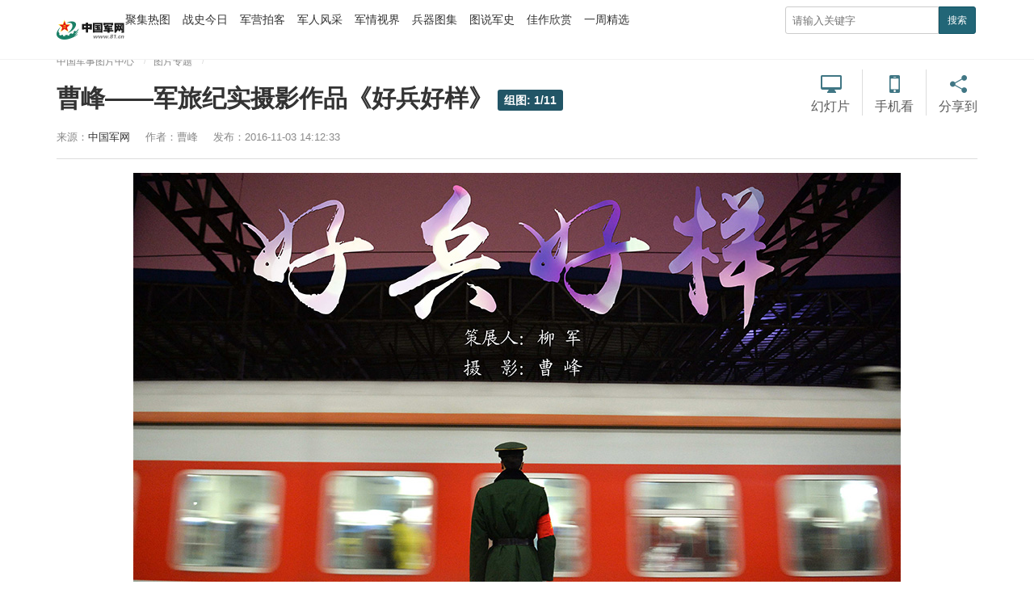

--- FILE ---
content_type: text/html
request_url: https://photo.81.cn/zhuanti/2016-11/03/content_7341279.htm
body_size: 4488
content:
<!DOCTYPE html>
<html lang="zh-cn">
<head>
    <meta charset="utf-8">
    <meta http-equiv="X-UA-Compatible" content="IE=edge">
	<meta name="viewport" content="width=device-width, initial-scale=1, maximum-scale=1, user-scalable=no">
    <!-- Set render engine for 360 browser -->
    <meta name="renderer" content="webkit">
    <!-- No Baidu Siteapp-->
    <meta http-equiv="Cache-Control" content="no-siteapp">
    <link rel="icon" type="image/png" href="../../24357.files/favicon.png">
    <!-- Add to homescreen for Chrome on Android -->
    <meta name="mobile-web-app-capable" content="yes">
    <!--link rel="icon" sizes="192x192" href="../../24357.files/favicon.png"-->
    <!-- Add to homescreen for Safari on iOS -->
    <meta name="apple-mobile-web-app-capable" content="yes">
    <meta name="apple-mobile-web-app-status-bar-style" content="black">
	<!-- Add title for apple-mobile-web-app-title -->
	<meta name="apple-mobile-web-app-title" content="曹峰——军旅纪实摄影作品《好兵好样》 -  - 中国军网">
	<link rel="apple-touch-icon-precomposed" href="../../24357.files/favicon.png">
	<!-- Tile icon for Win8 (180x180 + tile color) -->
    <meta name="msapplication-TileImage" content="24357.files/favicon.png">
    <meta name="msapplication-TileColor" content="#FFFFFF">	
	<!-- Add Page Title -->
	<title>曹峰——军旅纪实摄影作品《好兵好样》 - 中国军网</title>
	<!-- Add description and keyword-->
<meta name="description" content="镜头对准生活，笔墨跟随春秋。《好兵好样》这组纪实作品整理自作者入伍八年来对身边战友好样子的忠实记录。也许没有惊天动地的壮举，也没有轰轰烈烈的伟绩，但镜头却定格和反映了他们的忠诚、英勇、坚韧、奋进。"><meta name="keywords" content="摄影">
	<link rel="stylesheet" href="../../24357.files/cmui.min.css">
	<link rel="stylesheet" href="../../24357.files/view.css?version=1.0.21">	
    
    <!--Webterren MetaCode start-->
<META name="filetype" content="1" />
<META name="publishedtype" content="1" />
<META name="pagetype" content="1" />
<META name="author" content="赵阳" /><META name="editor" content="赵阳" /><META name="reporter" content="曹峰" /><META name="contentid" content="7341279" /><META name="publishdate" content="2016-11-03" />
<!--catalogs-->

<!--Webterren MetaCode end-->
    
    <!--[if lt IE 9]>		
	<script src="http://www.81.cn:80/res/static/respond.min.js"></script>
	<![endif]-->
    
</head>
<body>
<!-- 页头 -->
<div class="header">
    <div class="container">
        <div class="logo">
            <a href="http://www.81.cn/"><img src="../../24357.files/logo.png" class="logo" alt="中国军网"></a>
        </div>
        <ul class="navbar-nav navbar-right hidden-md-down">
            <!-- 聚集热图 62848 -->
            <li id="62848"><a href="../../../touch/62824.htm">聚集热图</a></li>
            <!-- 战史今日 62851 -->
            <li id="62851"><a href="../../../touch/62851.htm">战史今日</a></li>
            <!-- 军营拍客 62866 -->
            <li id="62866"><a href="../../../touch/62866.htm">军营拍客</a></li>
            <!-- 军人风采 62862 -->
            <li id="62862"><a href="../../../touch/62862.htm">军人风采</a></li>
            <!-- 军情视界 62854 -->
            <li id="62854"><a href="../../../touch/62854.htm">军情视界</a></li>
            <!-- 兵器图集 62864 -->
            <li id="62864"><a href="../../../touch/62864.htm">兵器图集</a></li>
            <!-- 图说军史 62863 -->
            <li id="62863" class="hidden-lg-down"><a href="../../../touch/62863.htm">图说军史</a></li>
            <!-- 佳作欣赏 62865 -->
            <li id="62865" class="hidden-lg-down"><a href="../../../touch/62865.htm">佳作欣赏</a></li>
            <!-- 战史今日 62851 -->
            <li id="62850" class="hidden-lg-down"><a href="../../../touch/62850.htm">一周精选</a></li>
        </ul>
        <div class="float-right hidden-xs-up">
          <button class="button showSideMenu sideMenuToggle" type="button"><span class="sr-only">显示与隐藏侧边栏</span></button>
            <a href="#" class="button search-btn"><span class="sr-only">搜索</span></a>
            <a href="#" class="button jfjb-btn"><img src="../../24357.files/jfjb.png" width="56" alt=""></a>
        </div>
        <div class="search float-right hidden-xs">
            <form action="http://search.chinamil.com.cn/search/milsearch/stouch.jsp" class="pull-right hidden-xs" method="POST" target="_blank" onSubmit="return checkSearchForm()">
                <input type="text" name="keyword" id="keyword" placeholder="请输入关键字" required>
                <input type="hidden" name="indexsearch" value="1">
                <button type="submit" class="button-primary button-sm">搜索</button>
            </form>
        </div>
    </div>
</div>
<!-- /页头 -->

<div class="container artichle-info">
    <ol class="breadcrumb hidden-print">
    	<!--当前位置-->
        <a href="../../../">中国军事图片中心</a>
        <a href="../../node_67506.htm"  target="_blank"  class="">图片专题</a>

    </ol>
    <!--标题信息-->
    <h2>曹峰——军旅纪实摄影作品《好兵好样》<span class="num" id="num"></span></h2><p>    <span>来源：<a href="http://www.81.cn">中国军网</a></span>    <span>作者：曹峰</span>    <span>发布：2016-11-03 14:12:33</span></p>
	<div class="share-custom bdsharebuttonbox hidden-md-down">
        <a href="javascript:autoPlay(true);" class="progress"  id="autoplaytext">幻灯片</a>
        <span class="share-split"></span>
        <a href="#" class="icon-mobile" data-cmd='weixin'>手机看</a>
        <span class="share-split"></span>
        <a href="#" class="icon-share" data-cmd='more'>分享到</a>
    </div>
</div>

<div class="hidden"><!--标题图片--><img id="wxsimg" src="../../attachement/jpg/site3/20161104/18037330fedf1986c71b07.jpg" border="0" width="0" height="0"></div>
<div class="container" id="article-content">
    <div class="progress-bar"><span id="progress-sub"></span></div>
    <div id="mediaurl">
    <!--mediaurl-->
    
    </div>
    <div id="cmplayer" class="player v_main"></div>
    <!--HTMLBOX-->
    <!--enpproperty <articleid>7341279</articleid><date>2016-11-03 14:12:33.0</date><author>曹峰</author><title>曹峰——军旅纪实摄影作品《好兵好样》</title><keyword>摄影,</keyword><subtitle></subtitle><introtitle></introtitle><siteid>3</siteid><nodeid>93304</nodeid><nodename>中国摄影艺术节《我的士兵兄弟》</nodename><nodesearchname>士兵兄弟 中国摄影艺术节</nodesearchname>/enpproperty--><!--enpcontent--><!--enpcontent--><p style="TEXT-ALIGN: center; MARGIN: 0px 3px 15px" align="center"><img id="9920903" src="../../attachement/jpg/site3/20161103/18037330fedf198525a009.jpg"/></p>
<p style="TEXT-ALIGN: center; MARGIN: 0px 3px 15px" align="center"><img id="9920905" src="../../attachement/jpg/site3/20161103/18037330fedf198525a00a.jpg"/></p>
<div style="TEXT-ALIGN: center" align="center">
<!--/enpcontent--><div width="100%" id="displaypagenum"><p><center> <span  class = "page">1</span> <a href=content_7341279_2.htm class = "page">2</a> <a href=content_7341279_3.htm class = "page">3</a> <a href=content_7341279_4.htm class = "page">4</a> <a href=content_7341279_5.htm class = "page">5</a> <a href=content_7341279_2.htm class = "next">下一页</a> <a href=content_7341279_11.htm class = "next">尾页</a></center></p></div><!--/enpcontent-->
    <!--HTMLBOX-->
    <div class="text-right editor"><!--责任编辑-->
      责任编辑：赵阳
    </div>
</div>

<div id="ArticleRelation" class="container hidden-md-down">
    <hr>
    <span class="badge-info">相关稿件</span>
    <ul class="relation-news">
        <!--相关稿件-->
        <li><a target="_blank" href="../../../pla/2016-09/22/content_7272559.htm"><p><img src="../../attachement/jpg/site3/20160922/18037330eb35194e030b0d.jpg" border="0"></p><span>三名抗战老兵摄影展 回眸血染的抗战岁月</span></a></li><li><a target="_blank" href="../../../pla/2016-09/13/content_7256014.htm"><p><img src="../../attachement/jpg/site3/20160913/4437e6581b221941f26005.jpg" border="0"></p><span>视觉盛宴 你没见过的航天摄影大片</span></a></li><li><a target="_blank" href="../../../jzxs/2016-08/19/content_7216131.htm"><p><img src="../../attachement/jpg/site3/20160819/18037330c71419210bf25a.jpg" border="0"></p><span>张张精彩！MPA手机摄影大赛获奖作品</span></a></li><li><a target="_blank" href="../../../jrfc/2016-08/19/content_7215623.htm"><p><img src="../../attachement/jpg/site3/20160819/18037330da541920c3ac02.jpg" border="0"></p><span>摄影技术哪家强？军营“暑期培训”正在进行中！</span></a></li>
        
    </ul>
</div>

<div id="loadNextPageBtn" data-CurrentPage="null" class="loadNextPageBtn visible-xs visible-sm hidden-print">
    <span>轻触这里，加载下一页</span><br/><small id="VProgress"></small>
</div>

<div class="side-menu" id="side-menu">数据加载失败，请确保在www.81.cn域名使用侧边栏！</div>
<div class="screen-cover close-side-menu sideMenuToggle"></div>
<!--分享到-->
<div class="side-fixed-button hidden-print" id="side-fixed-button">
    <a class="app visible-xs visible-sm" href="javascript:shareTo();"></a>
</div>
<div id="share-to" class="shareto hidden-md hidden-lg">
	<h3>分享到</h3>
    <hr/>
    <ul class="bdsharebuttonbox"  data-tag="share_2">
        <li><a href="#" class="share-to-sina"  data-cmd="tsina">新浪微博</a></li>
        <li><a href="#" class="share-to-tqq"  data-cmd="tqq">腾讯微博</a></li>
        <li><a href="#" class="share-to-people"  data-cmd="people">人民微博</a></li>
        <li><a href="#" class="share-to-weixin"  data-cmd="weixin">微信</a></li>
        <li><a href="#" class="share-to-sqq"  data-cmd="sqq">QQ 好友</a></li>
        <li><a href="#" class="share-to-qzone"  data-cmd="qzone">QQ 空间</a></li>
    </ul>
    <div class="shareto-footer">
    <button class="btn btn-default" onClick="hideShareTo()">取消</button>
    </div>
</div>
<!--页脚-->
<div class="footer m-t-lg" id="pageFooter">
	<div class="container">
		<p class="hidden-xs">
            <a href="http://mail.chinamil.com.cn/" target="_blank" class="hidden-xs">军网邮箱</a>
            <em class="hidden-xs">|</em>
            <a href="http://www.81.cn/aboutus/node_74105.htm" target="_blank">版权声明</a>
            <em>|</em>
            <a href="http://www.81.cn/aboutus/node_73809.htm" target="_blank">关于我们</a>
            <em>|</em>
            <a href="http://www.81.cn/zhaopin/index.htm" target="_blank">诚聘英才</a>
        </p>
	  <p>
			<small class="hidden-xs">本网站刊登的新闻信息和专题专栏资料，均为中国军网版权所有，未经协议授权，禁止下载使用<br></small>
			<small>Copyright © www.81.cn All Rights Reserved</small>
		</p>
	</div>
</div>


<script src="../../24357.files/jquery-1.11.3.js"></script>
<script src="../../24357.files/view.js?version=2.0.9"></script>
<script src="http://www.81.cn/res/wxs-1.0.0.js"></script>
<!-- Webterren JsCode start-->
<div style="display:none">
<script type="text/javascript">document.write(unescape("%3Cscript src='http://cl3.webterren.com/webdig.js?z=34' type='text/javascript'%3E%3C/script%3E"));</script>
<script type="text/javascript">
wd_paramtracker("_wdxid=000000000000000000000000000000000000000000")
</script>
</div>
<!-- Webterren JsCode end-->
<script type="text/javascript">
/**
 * push
 */ 
(function(){
    var bp = document.createElement('script');
    var curProtocol = window.location.protocol.split(':')[0];
    if (curProtocol === 'https') {
        bp.src = 'https://zz.bdstatic.com/linksubmit/push.js';        
    }
    else {
        bp.src = 'http://push.zhanzhang.baidu.com/push.js';
    }
    var s = document.getElementsByTagName("script")[0];
    s.parentNode.insertBefore(bp, s);
})();
</script>
</body>
</html>

--- FILE ---
content_type: application/javascript
request_url: https://photo.81.cn/zhuanti/24357.files/view.js?version=2.0.9
body_size: 7127
content:


var isMobile = (function (userAgent) {
  'use strict';
  return !!userAgent.match(/android|webos|ip(hone|ad|od)|opera (mini|mobi|tablet)|iemobile|windows.+(phone|touch)|mobile|fennec|kindle (Fire)|Silk|maemo|blackberry|playbook|bb10\; (touch|kbd)|Symbian(OS)|Ubuntu Touch/i);
}(navigator.userAgent));

/* 视图配置 */
var ViewConfig = {
	videoPosition:1,
	videoUrl:null,
	imgObj : null
};

/**
 * 初始化侧边栏子目录
 */
function initSideMenu()
{
    $('.side-menu li.parent > a').click(function () {
        var obj = $(this).parent();
        var active = obj.hasClass('open');
        obj.parent().find('li.open').removeClass('open');
        if(!active)
            obj.addClass('open');
    });
}

/**
 * 显示或隐藏侧边栏
 * @param menu  node 侧边栏节点
 */
function sideMenuToggle(menu)
{
	/**
	* 显示侧边栏
	* @param menu  node 侧边栏节点
	*/
	var showSideMenu = function(menu)
	{
		window.BodyScrollTop = document.body.scrollTop;
		$('body').css({'overflow':'hidden','position':'fixed','width':'100%',top:-window.BodyScrollTop});
		$('.screen-cover').show();
		menu.addClass('active');
	}
    
	/**
	* 隐藏侧边栏
	* @param menu  node 侧边栏节点
	*/
	var hiddenSideMenu = function(menu)
	{
		$('.screen-cover').hide();
		$('body').css({'overflow-y':'auto','position':'relative',top:0});
		$('body').scrollTop(window.BodyScrollTop);
		menu.removeClass('active');
	}
	
	if(menu.hasClass('active') || $('#share-to').hasClass('active'))
    {
        hiddenSideMenu(menu);
		hideShareTo();
    }
    else
    {
        showSideMenu(menu);
    }
}

/**
	用于加载服务器端文件的边栏数据
	@parameter SOURCE_TAG: 公共文件中的标签 TARGET_TAG：当前页面用来装载数据的容器ID
	sourceUrl :	数据源地址
	publishRulePath: 发布规则 ，如 res
	callback: 加载成功时的回调函数
	LoadCommonDataWithComment("SOURCE_TAG:TARGET_TAG",sourceUrl,publishRulePath,callback);
*/
function LoadCommonDataWithComment(parameter, sourceUrl, publishRulePath, callback) {
    //var tagetUrl = is_shequ==1 ? "http://www.81.cn/shequ/index.htm":"http://www.81.cn/lmyybl/index.htm";
    var boxarr = parameter.split(",");
    $.ajax({
        url: sourceUrl,
        dataType: "text",
        success: function (data) {
            var targ, reg, domainReg;
            for (var i in boxarr) {
                targ = boxarr[i].split(":");
                reg = new RegExp("<!--STAG:" + targ[0] + "-->" + "([\\s\\S]+)" + "<!--ETAG:" + targ[0] + "-->", "i");
                domainReg = new RegExp('attachement', 'g');
                $("#" + targ[1]).html(data.match(reg)[1].replace(domainReg, "/" + publishRulePath + "/attachement").replace(/\.\.\//ig,'http://photo.81.cn/'));
            }
            if (typeof callback == 'function') { callback(); }
        },
        error: function (XMLHttpRequest, textStatus, errorThrown) {
            for (var i in boxarr) {
                var targ = boxarr[i].split(":");
                $("#" + targ[1]).html("数据加载失败，请确保在photo.81.cn域名使用侧边栏！");
            }
        }
    });
    return null;
}

/**
 * 响应页面窗口调整
 * @constructor
 */

function HandleResponsiveOnResize(){
	var cmplayer = $('#cmplayer');
	var videoHeight = Math.ceil(cmplayer.width()*0.5625);
	
	InitImageNav();
    $(window).resize(function(){
        //绑定移动端 Ajax 翻页事件
        BingLoadNextPageEvent($('#loadNextPageBtn'));
        
        //初始化并绑定 PC 端图片翻页
        InitImageNav();		
		
		// 播放器是否响应窗口变化
		if(ViewConfig.videoUrl)
		{
			// 播放器窗口调整
			videoHeight = Math.ceil(cmplayer.width()*0.5625);
			cmplayer.css({'height':videoHeight});
			$('#cmplayer_video').css({'height':videoHeight});
		}
		
    });
}


/**
 * 获取分页信息
 * @returns {{totalpagenumber: string, baselink: string}}
 * @constructor
 */
function GetPageInfo(){
    var _return={totalpagenumber:0,baselink:"#",extend:'',index:1}
    var pagelink = $('#displaypagenum').find('a');
    if(pagelink.length)
    {
        var TotalPageNum,extend,lastHref,temp;
        lastHref = pagelink.last().attr('href');
        extend = lastHref.match(/\.[a-zA-Z]+$/ig);
		temp = lastHref.substr(0,lastHref.length-extend[0].length);
		temp = temp.split("_");
		TotalPageNum = temp[2] ? temp[2] : 2;
		_return.baselink= temp[0]+"_"+temp[1]
		_return.extend = extend[0];
        _return.index = parseInt($('#displaypagenum').find('span.page').first().text());
		_return.totalpagenumber=_return.index>parseInt(TotalPageNum)?_return.index:parseInt(TotalPageNum);
        //TotalPageNum = lastHref.match(/\d+\.[a-zA-Z]+$/ig);
        //TotalPageNum = TotalPageNum[0].substr(0,TotalPageNum[0].length-extend[0].length);
		//_return.baselink=pagelink.last().attr('href').substr(0,pagelink.last().attr('href').length-extend[0].length-TotalPageNum.length-1);
    }else{
        //预览状态的页码通过分页符获取
        var hrNum = $('#article-content').find('hr').length;
        _return.totalpagenumber= hrNum ? hrNum+1 : 1;
        _return.baselink = 'localhost';
    }
    return _return;
}

/**
 * Ajax 加载下一页数据
 * @param pageInfo
 * @param loadNextPageBtn
 * @constructor
 */

function LoadPage(pageInfo,loadNextPageBtn){
    var baseLink = pageInfo.baselink;
    var totalPageNum = pageInfo.totalpagenumber;
    var currentPage = parseInt(loadNextPageBtn.attr('data-CurrentPage'));
    var nextPage =  currentPage+1;
    var extend = pageInfo.extend;

    if(nextPage <= totalPageNum)
    {
        var pageUrl = totalPageNum == 1 ? baseLink + extend : baseLink + "_" + nextPage + extend;
        var ajaxResult = '';
		var videoHtml = '';
		var imgid = '';
        $('#VProgress').html('<div class="loader"></div>');
        $.ajax({
            url:pageUrl,
            type:'GET',
            success:function(data){
                //取出页面中的正文部分
                ContentHtml_Reg = new RegExp("<!--HTMLBOX-->([\\s\\S]+)<!--HTMLBOX-->","i");
                ajaxResult = data.match(ContentHtml_Reg);
                ajaxResult = ajaxResult[1].replace(/<!--[\w\W\r\n]*?-->/gmi,"");
                ajaxResult = ajaxResult.replace(/<([^\s>]+)[^>]*>(\s*)<\/\1>/gmi,"");
				imgid = ajaxResult.match(/id="(\d+)"/)[1];
				
				// 是否增加播放器
				if(ViewConfig.videoUrl && ViewConfig.videoPosition == nextPage){
					videoHtml = '<div class="m-t m-b">'+createHTML5video(ViewConfig.videoUrl,getFileExt(ViewConfig.videoUrl),($(window).width()-30)*0.5625)+'</div>';
				}
                $('#article-content').append('<hr/><small class="pageNum">第'+nextPage+'页</small>'+ videoHtml + ajaxResult);
				
				loadNextPageBtn.attr({'data-CurrentPage':nextPage});
                if(nextPage == totalPageNum)
                {
                    loadNextPageBtn.remove();
                    showArticleEnd()
                }
                else
                {
                    $('#VProgress').text(nextPage+'/'+pageInfo.totalpagenumber);
                }
				
				if(imgid != undefined){
					insertImageAltInfo($('#'+imgid))
				}
            },
			complete:function(){window.isLoadingNewPage = false;}
        });
    }
    else
    {
        loadNextPageBtn.remove();
        return;
    }

}

// 加载图片信息
function insertImageAltInfo(imgObj){
	var imgalt = imgObj.attr('alt');
	if(imgalt != undefined){
		imgObj.after('<div class="imgalt">'+imgalt+'</div>');
	}
	return;
}

/**
 * 显示页脚和相关稿件
 */
function showArticleEnd()
{
    $('#pageFooter').show();
}

/**
 * 隐藏页脚和相关稿件
 */
function hiddenArticleEnd()
{
    $('#pageFooter').hide();
}

/**
 * 绑定分页按钮事件
 * @param loadNextPageBtn
 * @constructor
 */
function BingLoadNextPageEvent(loadNextPageBtn)
{
    if($(window).width()>992)
    {
        showArticleEnd();
        return;
    }

    if(loadNextPageBtn.length>0)
    {
        hiddenArticleEnd()
    }


    if(window.NextPageBtnHasEvent)
    {
        return ;
    }

    //if(isIE5 || isIE6 || isIE7 || isIE8) return;

    var pageInfo = GetPageInfo();
    
    loadNextPageBtn.attr({'data-CurrentPage':pageInfo.index});    // 修复始终从第一页加载的问题
    if(pageInfo.totalpagenumber>1 && pageInfo.totalpagenumber > pageInfo.index){
        hiddenArticleEnd();
        loadNextPageBtn.click(function () {
			if(window.isLoadingNewPage)	return;
			window.isLoadingNewPage = true;
            LoadPage(pageInfo,loadNextPageBtn);
        });
		
		$(window).scroll(function(){
			if(getBottomToView()<30){
				if(window.isLoadingNewPage)	return;
				window.isLoadingNewPage = true;
				LoadPage(pageInfo,loadNextPageBtn);
				
			}
		})
		
        $('#VProgress').text(pageInfo.index+'/'+pageInfo.totalpagenumber);  // 修复始终从第一页加载的问题
        window.NextPageBtnHasEvent = 1;
    }else
    {
        showArticleEnd();
        loadNextPageBtn.remove();
    }
}

function getBottomToView(){
	var height = $(document).height();
	var scrollTop = $(document).scrollTop();
	var windowHeith = $(window).height();
	
	return height - scrollTop - windowHeith;
}

/**
 * 字符串替换函数
 * @param s1
 * @param s2
 * @returns {string}
 */
String.prototype.replaceAll = function(s1,s2) {
    return this.replace(new RegExp(s1,"gm"),s2);
}

/**
 * 在整个当前文档中找出正文图片
 * action = list 		返回数组，内容为正文图片
 * action = default	返回img对象，内容为第一张正文图片
 */
function getContentImage(action){		
	var ImgObjArr = $('img[id]');
	var imglist = new Array();
	if(ImgObjArr.length>1)
	{
		var CurImgID = "";
		var reg = /^\d+$/;		//判断图片ID属性的正则
		for(var i =0;i<ImgObjArr.length;i++)
		{
			CurImgID=ImgObjArr.eq(i).attr('id');
			if(reg.test(CurImgID)){
				imglist.push(ImgObjArr.eq(i));
			}
		}
		return action=="list" ? imglist : imglist[0];
	}
	else
	{
		return ImgObjArr;
	}
}

/**
 * 设置鼠标样式
 * img      要处理的图片信息
 * e        鼠标的事件信息
 */
function bindImageLink(img,e) {
    var imgWidth = img.width();
    var imgBox = img.parent();
    if(imgWidth/2-e.offsetX>0)
    {
        if(imgBox.hasClass('cursor-left'))
            return;        
        imgBox.removeClass('cursor-right'); 
        imgBox.addClass('cursor-left');  
        
    }
    else
    {
        if(imgBox.hasClass('cursor-right'))
            return;  
        imgBox.removeClass('cursor-left');
        imgBox.addClass('cursor-right');
    }
}

/**
 * 绑定翻页链接
 * pageinfo 分页信息
 * img      要处理的图片信息
 * e        鼠标在的事件信息
 */
function bindImageClick(LinkInfo,img,e) {
    var imgWidth = img.width();
    if(imgWidth/2-e.offsetX>0)
    {
        if(LinkInfo.pre != null)
            window.location=LinkInfo.pre;
    }
    else
    {
        if(LinkInfo.next != null)
            window.location=LinkInfo.next;
    }
}

/**
 * 计算当前页面的上下页链接
 * pageinfo     当前页面的上下文信息  getPageInfo()
 */
function getLinkOfNextAndPrePage(pageinfo)
{
    var preLink = "",nextLink="";
    var preNumber = pageinfo.index-1>0?pageinfo.index-1:null;
    var nextnumber = pageinfo.index+1>pageinfo.totalpagenumber?null:pageinfo.index+1;
    
    preLink = preNumber==null?null:(preNumber==1?pageinfo.baselink+pageinfo.extend:pageinfo.baselink+'_'+preNumber+pageinfo.extend);    
    nextLink = nextnumber==null?null:pageinfo.baselink+'_'+nextnumber+pageinfo.extend;

    return {next:nextLink,pre:preLink}
}

/**
 * 在图片上增加翻页链接
 * 
 */
function InitImageNav()
{    
    var ContentImage = getContentImage();
    var pageInfo;    
    if($(window).width()<992)
    {
        $(ContentImage[0]).off();
        return ;
    }
    
    pageInfo = GetPageInfo();
        
    if(pageInfo.totalpagenumber <=1 || pageInfo.baselink == 'localhost')
    return;
    
    if(ContentImage.length==0)
    return;
    
    var LinkOfNextAndPrePage = getLinkOfNextAndPrePage(pageInfo);
    //bind the mousemove event on Image
    $(ContentImage[0]).mousemove(function(e){
        bindImageLink($(this),e);
    });
	
    $(ContentImage[0]).click(function(e){
        bindImageClick(LinkOfNextAndPrePage,$(this),e);
        
    });
	
    $(ContentImage[0]).mouseout(function(){
        $(this).parent().removeClass('cursor-right');
        $(this).parent().removeClass('cursor-left');
    })
}

/**
 * 播放幻灯片
 * 
 */
window.HandleAutoPlay = null;
function autoPlay(isManual){
    
    // 是否停止
    if(window.HandleAutoPlay != null){
        $('#autoplaytext').text('幻灯片');
        stopPlay();
        return;
    }
    
    var query = getQuery();
    var pageInfo = GetPageInfo();
    var LinkOfNextAndPrePage = getLinkOfNextAndPrePage(pageInfo);
    var index = 0;
    var nextPage = LinkOfNextAndPrePage.next+'?auto=true';
	if(pageInfo.totalpagenumber>1)
	{
		$('#num').text('组图: '+pageInfo.index+'/'+pageInfo.totalpagenumber);
		$('#num').css({'display':'inline-block'});
	}
	
    
    // 是否跳出
    if(LinkOfNextAndPrePage.next == null || pageInfo.baselink == 'localhost')
    {
        return false;
    }
   
    // 计数
    var count = function(){
        index++;
		if(index > 1000)
		{
            window.location = nextPage;
		}
		else
		{
            $('#progress-sub').css({'width':index/10+'%'})
		}
    }
    
    if(query.auto && query.auto=='true' || isManual)
    {
        $('#autoplaytext').text('播放中');
        window.HandleAutoPlay = setInterval(count,10);
    }
    else
    {
        return;
    }
}


/**
 * 停止播放
 * 
 */
function stopPlay(){
    clearInterval(window.HandleAutoPlay);
    window.HandleAutoPlay = null;
}

function getQuery()
{
    var query = window.location.search.substring(1).split('&');
    var _return = {};
    var _;
    for(var i =0; i<query.length; i++){
        _ = query[i].split("=");
        _return[_[0]]=_[1];
    }
    return  _return;
}

/* 视频播放器 */
function createHTML5video(videoUrl,ext,height){
	var html5video = '<video id="cmplayer_video" class="video-js vjs-default-skin" autoplay controls preload="none" width="100%" height="'+height+'" style="height:'+height+'px" src="'+videoUrl+'">';
	html5video += '<source src="'+ videoUrl +'" type=\'video/'+ext+'\' /></video>';
	return html5video;
}

function makeFlashVars(videoUrl){
	var flashvars = [
		'name=八一电视',
		'link=http://tv.81.cn',
		'link_target=_blank',
		'share_cmp=0',
		'context_menu=false',
		'skin_info=0',
		'api=cmp_loaded',
		'src='+videoUrl,
		'mixer_filter=1',
		'mixer_id=5',
		'label=name',
		'skin=http://tv.81.cn/quote/24310.files/vplayer.swf',
		'auto_play=1',
		'config=0',
		'fullscreen_scale=1',
		'video_scalemode=1',
		'sound_sample=true'
	];
	return flashvars.join('&');
}

function createFlash(flashvar,height){		
	var FlashPlayer = '<object codebase="http://download.macromedia.com/pub/shockwave/cabs/flash/swflash.cab#version=6,0,29,0" ';
	FlashPlayer += 'width="100%" height="'+height+'" classid="clsid:D27CDB6E-AE6D-11cf-96B8-444553540000">';
	FlashPlayer += '<param name="movie" value="http://tv.81.cn/quote/24310.files/player.swf">';
	FlashPlayer += '<param name="quality" value="high">';
	FlashPlayer += '<param name="allowFullScreen" value="true">';
	FlashPlayer += '<param name="FlashVars" value="'+ flashvar +'">';
	FlashPlayer += '<embed id="cmplayer_video" pluginspage="http://www.macromedia.com/go/getflashplayer" width="100%" height="'+height+'" quality="high" ';
	FlashPlayer += 'src="http://tv.81.cn/quote/24310.files/player.swf" flashvars="'+ flashvar +'" allowfullscreen="true" type="application/x-shockwave-flash">';
	FlashPlayer += '</object>';
	return FlashPlayer;
}

function IsSupportHTML5(){
	
	if(!!document.createElement('video').canPlayType)
	{
		return true;
	}else{
		return false;
	}
}

function getFileExt(filePath){
	var re = /(\\+)/g;
	var filename=filePath.replace(re,"#");
	var one=filename.split("#");
	var two=one[one.length-1];
	var three=two.split(".");
	var ext=three[three.length-1];
	return ext.toLowerCase();
}

function getVideoPosition(url){
	var query = url.split('?')[1] ? url.split('?')[1] : null;
    var _return = {};
    var _;	
	if(!query)
		return null;
	
	query = query.split('&');
	for(var i =0; i<query.length; i++){
		_ = query[i].split("=");
		_return[_[0]]=_[1];
	}
	return  _return;
}

function init_cm_player(){
	//增加trim
	if(typeof String.prototype.trim !== 'function') {
		String.prototype.trim = function() {
			return this.replace(/^\s+|\s+$/g, '');
		}
	}	
	
	var pageInfo = GetPageInfo();
    var cmplayer = $('#cmplayer');
	var mediaUrl = $('#mediaurl').text().trim();
	var videoPage ;
	ViewConfig.videoUrl = mediaUrl;
	
    if(mediaUrl.length<10){
		ViewConfig.videoUrl = null;
        return;
	}
	
	videoPage = getVideoPosition(mediaUrl);
	if(videoPage){
		ViewConfig.videoPosition = typeof(videoPage.page) == 'undefined' ? 1 : videoPage.page;
	}
	else
	{
		ViewConfig.videoPosition = 1
	}
	
	
	if(ViewConfig.videoPosition != pageInfo.index)
	{
		cmplayer.hide();
		return;
	}
    
    //创建播放器
    var issupporthtml5 = IsSupportHTML5();
	var videoHeight = Math.ceil(cmplayer.width()*0.5625);
	cmplayer.height(videoHeight);
	if(issupporthtml5){
		cmplayer.html(createHTML5video(mediaUrl,getFileExt(mediaUrl),videoHeight));
	}else{			
		var flashvars = makeFlashVars(mediaUrl);
		cmplayer.html(createFlash(flashvars,videoHeight));
	}
	cmplayer.show();
}

/**
 * 显示和隐藏分享组件
 * @param menu  node 侧边栏节点
 */
function shareTo()
{
    $('body,html').css({'overflow-y':'hidden'});
    $('.screen-cover').show();
    $('#share-to').addClass('active');
}
function hideShareTo(){
	$('.screen-cover').hide();
    $('body,html').css({'overflow-y':'auto'});
     $('#share-to').removeClass('active');
}

/* init() */
$(function(){
    
     //初始化 Ajax 翻页
    BingLoadNextPageEvent($('#loadNextPageBtn'));
	
	insertImageAltInfo($('#article-content img[id]'));
    
    //
	var sideMenu = $('#side-menu');	
    
	// 初始化侧边栏菜单
	LoadCommonDataWithComment("SIDEMUNU:side-menu",'http://photo.81.cn/touch/datasource.htm','quote',function(){initSideMenu();});
	$('.sideMenuToggle').click(function(){sideMenuToggle(sideMenu)});
    
    //自动播放
    autoPlay(false);
	
	//对视频播放的支持
	init_cm_player();
	    
    //绑定窗口变化事件
    HandleResponsiveOnResize();
	
})

/*作者信息判断*/	
+function(){
	var objLength = $("#author-info").text().length;
	if(objLength <= 3){
		$("#author-info").hide();
	}
}()

/*share*/
+function(){
	var url = '',ext = '';
	var pathname = window.location.pathname.split('/');
	var filename = pathname[pathname.length-1].split('_');
	if(filename.length == 3){
		pathname.pop();
		ext = (filename.pop()).split('.');
		url = pathname.join('/')+'/'+filename.join('_')+'.'+ext[ext.length-1];
		if(isMobile){
			location.href = url;
		}
	}
	else
	{
		url = window.location.pathname;

	}
	
	/*share*/
	window._bd_share_config={
		"common":{
			"bdUrl" : 'http://' + window.location.host+ '/' + url,			
			"bdSnsKey":{},
			"bdText":"",
			"bdMini":"2",
			"bdMiniList":false,
			"bdPic":"",
			"bdStyle":"1",
			"bdSize":"16"
		},
		"share":{}
	};
}()
with(document)0[(getElementsByTagName('head')[0]||body).appendChild(createElement('script')).src='http://bdimg.share.baidu.com/static/api/js/share.js?v=89860593.js?cdnversion='+~(-new Date()/36e5)];


$(function(){
	if(isMobile){
		touchZoom($('#hide .content'));
		var article = $('#article-content');
		var articleImg = $('#article-content img');
		
		article.on('click','img',function(){
			var target = $('#hide');
			var tem = '';
			tem = $(this).attr('src');
			target.show().addClass('active');
			target.find('img').attr('src',tem);
		
		})
		
		$('#hide span').click(function () {
			picZoom.zoomOutAnimation();
			$('#hide .content').css('transform','none');
			$('#hide').removeClass('active').hide();
			
		})
	}
})
var picZoom ='';
function touchZoom(ele){
	ele.each(function () {
		 picZoom = new RTP.PinchZoom($(this), {maxZoom:8,});
	});
}

